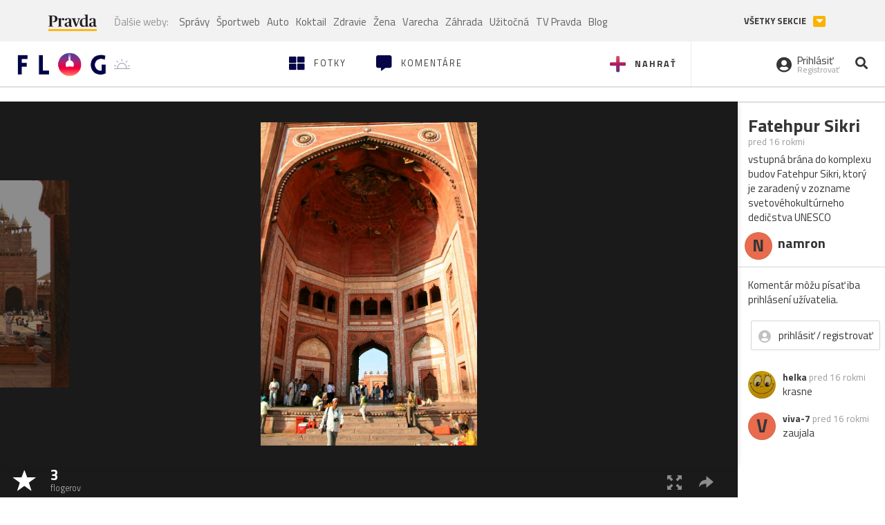

--- FILE ---
content_type: application/javascript; charset=utf-8
request_url: https://fundingchoicesmessages.google.com/f/AGSKWxXhjhsGLwfTWalWbcegVD70rIXoLU2B4osRA6fMenS5iiqMTB-dl2RICQZnCqMZ4j6C2p9r-k-IJGp7kYOuPEDR5ycA8eY0q1D8RmTY0hPbSdhOWbgaxr3k_ZSYcIBaFO49dPnRFbhhOS2L5A0uP5ZUG6AbO5xkfEIFKX0EIRzBeXqGsgGAR0aEZAgg/__ad_serving./adprovider./textads-/adservice-/flesh_banner
body_size: -1292
content:
window['162ffa90-3172-4933-996f-6639e3651ae8'] = true;